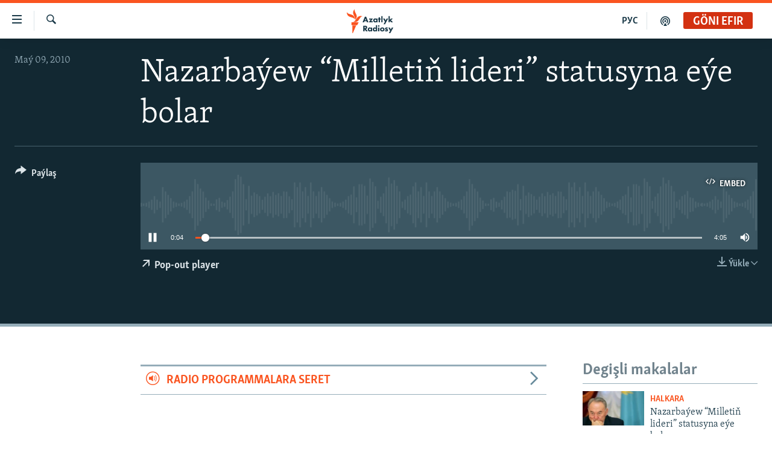

--- FILE ---
content_type: image/svg+xml
request_url: https://www.azathabar.com/Content/responsive/RFE/tk-TM/img/logo.svg
body_size: 1506
content:
<?xml version="1.0" encoding="UTF-8"?>
<svg id="turkmen" xmlns="http://www.w3.org/2000/svg" viewBox="0 0 205.38 80">
  <defs>
    <style>
      .cls-1 {
        fill: #1a3948;
      }

      .cls-1, .cls-2 {
        stroke-width: 0px;
      }

      .cls-2 {
        fill: #fa5420;
      }
    </style>
  </defs>
  <g id="turkmen-2" data-name="turkmen">
    <path class="cls-1" d="m64.99,53.46h-3.46l-1.02-2.51h-4.98l-1.03,2.51h-3.46l.06-.14,5.48-13.32h2.99l5.42,13.46Zm-8.47-5.05h3.07l-1.52-4.08-1.54,4.08Zm18.81,5.05h-9.53l4.71-6.48h-3.9v-2.58h9.22l-4.69,6.48h4.19v2.58Zm5.81.3c-1.47,0-2.54-.43-3.46-1.38-.89-.93-1.35-2.07-1.35-3.39,0-1.43.52-2.76,1.43-3.65.82-.8,1.96-1.24,3.21-1.24.82,0,1.93.2,2.74,1.12v-.82h3.12v9.06h-3.12v-.87c-.62.78-1.48,1.17-2.58,1.17Zm.57-7c-.57,0-1.15.23-1.53.61-.29.29-.64.79-.64,1.54s.32,1.24.58,1.52c.4.42,1.02.67,1.65.67.54,0,1.07-.21,1.45-.59.31-.29.68-.8.68-1.6,0-.61-.23-1.18-.64-1.56-.47-.44-1.11-.59-1.56-.59Zm10.73,6.7h-3.12v-6.56h-1.01v-2.5h1.01v-2.86h3.12v2.86h1.81v2.5h-1.81v6.56Zm6.33,0h-3.12v-14.69h3.12v14.69Zm5.81,4.55h-3.51l.08-.15,3.16-5.64-4.38-7.83h3.59l2.5,4.7,2.44-4.7h3.51l-.08.14-7.31,13.47Zm18.88-4.55h-4.21l-3.35-3.66v3.66h-3.12v-14.69h3.12v8.75l3.15-3.12h4.12l-4.41,4.12,4.7,4.95Zm-60.04,21.52h-4.07l-.03-.04-3.48-4.97v5.02h-3.32v-13.46h4.85c1.84,0,2.93.64,3.52,1.18.45.43,1.21,1.39,1.21,3.04,0,1.17-.36,2.08-1.09,2.78-.49.46-1.14.82-1.79,1l4.19,5.47Zm-7.57-7.43h.61c.58,0,1.3-.06,1.8-.55.18-.18.48-.57.48-1.22,0-.55-.2-.98-.59-1.27-.35-.26-.93-.4-1.67-.4h-.63v3.44Zm12.32,7.73c-1.47,0-2.54-.43-3.46-1.38-.89-.93-1.35-2.07-1.35-3.39,0-1.43.52-2.76,1.43-3.65.82-.8,1.96-1.24,3.21-1.24.82,0,1.93.2,2.74,1.12v-.82h3.12v9.06h-3.12v-.87c-.62.78-1.48,1.17-2.58,1.17Zm.57-7c-.57,0-1.15.23-1.53.61-.29.29-.64.79-.64,1.54s.32,1.24.58,1.52c.4.42,1.02.67,1.65.67.54,0,1.07-.21,1.45-.59.31-.29.68-.8.68-1.6,0-.61-.23-1.18-.64-1.56-.47-.44-1.11-.59-1.56-.59Zm11.1,7c-1.32,0-2.33-.39-3.17-1.24-.93-.92-1.45-2.2-1.45-3.63s.52-2.7,1.45-3.57c.85-.79,1.99-1.22,3.21-1.22.81,0,1.91.2,2.72,1.12v-6.45h3.12v14.69h-3.12v-.88c-.65.78-1.58,1.18-2.76,1.18Zm.75-7c-.61,0-1.08.18-1.5.57-.31.29-.68.81-.68,1.62,0,.59.25,1.16.68,1.56.4.37.93.59,1.46.59.57,0,1.18-.24,1.6-.63.24-.22.64-.71.64-1.52,0-.61-.21-1.13-.62-1.56-.42-.43-.92-.63-1.57-.63Zm10.49,6.7h-3.12v-9.06h3.12v9.06Zm-1.56-10.98c-1.01,0-1.8-.78-1.8-1.77s.79-1.77,1.8-1.77,1.8.78,1.8,1.77-.79,1.77-1.8,1.77Zm8.46,11.28c-1.61,0-3.08-.53-4.03-1.46-.87-.85-1.39-2.11-1.39-3.37s.52-2.52,1.39-3.37c.95-.93,2.41-1.46,4.03-1.46s3.08.53,4.03,1.46c.87.85,1.39,2.11,1.39,3.37s-.52,2.52-1.39,3.37c-.95.93-2.41,1.46-4.03,1.46Zm0-7.04c-.63,0-1.16.2-1.58.61-.43.42-.64.95-.64,1.6s.21,1.18.64,1.6c.41.4.95.61,1.6.61s1.14-.2,1.56-.61c.43-.42.64-.95.64-1.6s-.21-1.18-.64-1.6c-.41-.4-.94-.61-1.58-.61Zm9.72,7.04c-1.53,0-2.77-.42-3.78-1.3l-.06-.06,1.34-2.09.09.07c.26.22.66.5.97.64.36.18.77.27,1.18.27.17,0,.62,0,.85-.18.16-.13.27-.32.27-.5s-.09-.32-.28-.43c-.19-.11-.46-.19-.87-.31l-.73-.22c-.6-.18-1.13-.48-1.5-.84-.46-.48-.68-1.01-.68-1.68,0-.84.32-1.59.9-2.12.67-.61,1.62-.92,2.81-.92s2.13.24,3.05.77l.09.05-1.26,1.98-.08-.05c-.31-.18-.93-.48-1.55-.48-.32,0-.62.09-.76.23-.09.09-.15.22-.15.33,0,.12.07.22.23.31.13.08.31.13.52.19.1.03.22.06.34.1l.77.24c.48.15,1.04.35,1.54.8.51.47.74,1.01.74,1.76,0,1.26-.6,2.04-.96,2.4-.94.92-2.1,1.04-3.01,1.04Zm9.21,4.26h-3.51l3.24-5.79-4.38-7.83h3.6l2.5,4.7,2.44-4.7h3.51l-.08.14-7.31,13.47Z"/>
  </g>
  <g id="New_Symbol" data-name="New Symbol">
    <path class="cls-2" d="m52.19,24.13c-6.89.8-8.83,7.93-14.01,14.09-6.93,8.22-17.21,4-17.21,4,6.93-.86,8.92-8.04,14.23-14.17,7.04-8.13,16.99-3.91,16.99-3.91Zm-24.98,12.06s8.62-6.83,4.9-16.89c-2.8-7.59-8.2-12.97-5.34-19.3,0,0-8.54,6.93-4.98,16.89,2.72,7.62,8.28,12.97,5.42,19.3Zm-.5-1.45s.83-11.07-8.72-15.28C10.54,16.19,2.71,16.49.03,10.08c0,0-1.06,11,9.07,15.26,7.5,3.15,14.93,2.99,17.61,9.4Zm-11.35,18.59h19.37l4.52-9.09H15.36v9.09Zm3.09,26.67h1.63l11.12-25.45h-12.75v25.45Z"/>
  </g>
</svg>